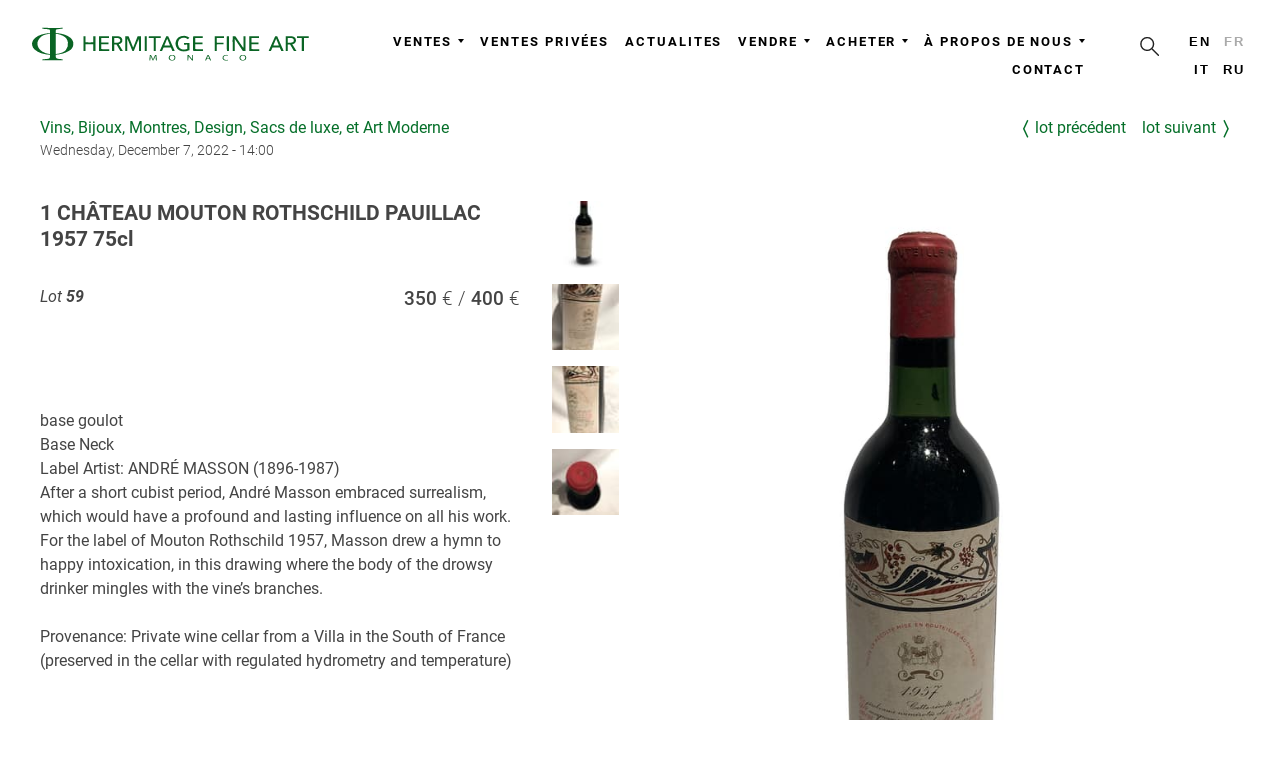

--- FILE ---
content_type: text/html; charset=UTF-8
request_url: https://hermitagefineart.com/fr/lots/2022-december/59/
body_size: 4614
content:
<!DOCTYPE html>
<html lang="fr" prefix="og: http://ogp.me/ns#">
<head>

  <meta charset="UTF-8">

  <title>1 CHÂTEAU MOUTON ROTHSCHILD PAUILLAC 1957 75cl</title>

  <meta http-equiv="x-dns-prefetch-control" content="on">
<meta http-equiv="Content-Security-Policy" content="upgrade-insecure-requests">
<meta http-equiv="X-UA-Compatible" content="IE=edge">
<meta http-equiv="content-language" content="fr">
<meta name="description" content="">
<meta name="keywords" content="">
<meta name="viewport" content="width=device-width, initial-scale=1, shrink-to-fit=no, viewport-fit=cover">
<meta name="format-detection" content="telephone=no">
<meta name="robots" content="index,follow">
<meta name="mobile-web-app-capable" content="yes">
<meta name="apple-mobile-web-app-status-bar-style" content="black-translucent">
<meta name="theme-color" content="#ffffff">
<meta property="og:type" content="website">
<meta property="og:url" content="https://hermitagefineart.com/fr/lots/2022-december/59/">
<meta property="og:title" content="1 CHÂTEAU MOUTON ROTHSCHILD PAUILLAC 1957 75cl">
<meta property="og:description" content="">
<meta property="og:image" content="https://hermitagefineart.com/assets/logotype/logo_sign_white.png">
<meta name="google-site-verification" content="">
<meta name="yandex-verification" content="ad29f8b2c74fabc9">
<meta property="fb:pages" content="123767288311933">

  <link rel="canonical" href="https://hermitagefineart.com/fr/lots/2022-december/59/">
<link rel="alternate" hreflang="en" href="https://hermitagefineart.com/en/lots/2022-december/59/">
<link rel="alternate" hreflang="it" href="https://hermitagefineart.com/it/lots/2022-december/59/">
<link rel="alternate" hreflang="ru" href="https://hermitagefineart.com/ru/lots/2022-december/59/">
<link rel="manifest" href="/manifest.json">
<link rel="icon" href="/assets/icons/favicon/favicon.svg">
<link rel="mask-icon" href="/assets/icons/favicon/favicon.svg" color="#ffffff">
<link rel="apple-touch-icon" href="/assets/icons/favicon/apple-touch-icon.png">
<link rel="image_src" href="https://hermitagefineart.com/assets/logotype/logo_green-wide.png">
<link rel="preload" href="https://hermitagefineart.com/assets/logotype/logo_white.svg" as="image" type="image/svg+xml">

  <link rel="preconnect" href="https://cdn.hermitagefineart.net">
  <link rel="preconnect" href="https://api.hermitagefineart.net">
  <link rel="preconnect" href="https://static.tildacdn.com">
  <link rel="preconnect" href="https://thumb.tildacdn.com">

  <link rel="preload" href="/assets/htmx/htmx.min.js" as="script">
  <script src="/assets/htmx/htmx.min.js"></script>

  
  
  <script type="text/javascript">
    window.crawlerAgentRegex = /bot|google|aolbuild|baidu|bing|msn|duckduckgo|teoma|slurp|yandex/i;
  </script>


  
    
    
<link rel="preconnect" href="https://www.googletagmanager.com">
<!-- Google tag (gtag.js) -->
<script>
  if (!crawlerAgentRegex.test(navigator.userAgent)) {
    (function(i,s,o,g){
      a = s.createElement(o), m = s.getElementsByTagName(o)[0];
      a.async = 1; a.src = g;
      m.parentNode.insertBefore(a, m)
    })(window, document, 'script', 'https://www.googletagmanager.com/gtag/js?id=G-6TD8EP0JD0"');
    window.dataLayer = window.dataLayer || [];
    window.gtag = function(){window.dataLayer.push(arguments);}
    window.gtag('js', new Date());
    window.gtag('config', 'G-6TD8EP0JD0');
  }
</script>
<!-- End Google tag (gtag.js) -->

  
  
    
    
  <link rel="preconnect" href="https://mc.yandex.ru">
  <link rel="preload" as="script" href="https://mc.yandex.ru/metrika/tag.js">
  <!-- Yandex.Metrika counter -->
  <script type="text/javascript">
    if (!crawlerAgentRegex.test(navigator.userAgent)) {
      (function(m,e,t,r,i,k,a){m[i]=m[i]||function(){(m[i].a=m[i].a||[]).push(arguments)};
      m[i].l=1*new Date();k=e.createElement(t),a=e.getElementsByTagName(t)[0],k.async=1,k.src=r,a.parentNode.insertBefore(k,a)})
      (window, document, "script", "https://mc.yandex.ru/metrika/tag.js", "ym");
      ym('47196543', "init", {
        clickmap:true,
        trackLinks:true,
        accurateTrackBounce:true,
        webvisor:true,
        trackHash:true
      });
    }
  </script>
  <noscript><div><img src="https://mc.yandex.ru/watch/47196543" style="position:absolute; left:-9999px;" alt="" /></div></noscript>
  <!-- /Yandex.Metrika counter -->

  

  <link rel="preload" href="/assets/legacy.css"v as="style">
  <link rel="stylesheet" href="/assets/legacy.css" type="text/css">

  <link rel="preload" href="/assets/legacy.js" as="script">

  <link rel="preload" href="/assets/styles.css" as="style">
  <link rel="stylesheet" href="/assets/styles.css" type="text/css">

  <link rel="preload" href="/assets/scripts.js" as="script">

  <link rel="preload" href="/assets/fonts/Roboto-v20-regular.woff" as="font" type="font/woff" crossorigin="anonymous">
  <link rel="preload" href="/assets/fonts/Roboto-v20-300.woff" as="font" type="font/woff" crossorigin="anonymous">
  <link rel="preload" href="/assets/fonts/Roboto-v20-500.woff" as="font" type="font/woff" crossorigin="anonymous">
  <link rel="preload" href="/assets/fonts/Roboto-v20-700.woff" as="font" type="font/woff" crossorigin="anonymous">
  <link rel="preload" href="/assets/fonts/Futura-PT-W08-Light.woff" as="font" type="font/woff" crossorigin="anonymous">
  <link rel="preload" href="/assets/fonts/Raleway-Regular.woff" as="font" type="font/woff" crossorigin="anonymous">
  <link rel="preload" href="/assets/fonts/Raleway-Bold.woff" as="font" type="font/woff" crossorigin="anonymous">

  <style>@font-face{font-family:Roboto;font-style:normal;font-weight:100;font-display:swap;src:url(/assets/fonts/Roboto-v20-100.woff) format("woff")}@font-face{font-family:Roboto;font-style:normal;font-weight:300;font-display:swap;src:url(/assets/fonts/Roboto-v20-300.woff) format("woff")}@font-face{font-family:Roboto;font-style:italic;font-weight:100;font-display:swap;src:url(/assets/fonts/Roboto-v20-100italic.woff) format("woff")}@font-face{font-family:Roboto;font-style:italic;font-weight:300;font-display:swap;src:url(/assets/fonts/Roboto-v20-300italic.woff) format("woff")}@font-face{font-family:Roboto;font-style:normal;font-weight:400;font-display:swap;src:url(/assets/fonts/Roboto-v20-regular.woff) format("woff")}@font-face{font-family:Roboto;font-style:italic;font-weight:400;font-display:swap;src:url(/assets/fonts/Roboto-v20-italic.woff) format("woff")}@font-face{font-family:Roboto;font-style:normal;font-weight:500;font-display:swap;src:url(/assets/fonts/Roboto-v20-500.woff) format("woff")}@font-face{font-family:Roboto;font-style:italic;font-weight:500;font-display:swap;src:url(/assets/fonts/Roboto-v20-500italic.woff) format("woff")}@font-face{font-family:Roboto;font-style:normal;font-weight:700;font-display:swap;src:url(/assets/fonts/Roboto-v20-700.woff) format("woff")}@font-face{font-family:Roboto;font-style:italic;font-weight:700;font-display:swap;src:url(/assets/fonts/Roboto-v20-700italic.woff) format("woff")}@font-face{font-family:Roboto;font-style:normal;font-weight:900;font-display:swap;src:url(/assets/fonts/Roboto-v20-900.woff) format("woff")}@font-face{font-family:Roboto;font-style:italic;font-weight:900;font-display:swap;src:url(/assets/fonts/Roboto-v20-900italic.woff) format("woff")}@font-face{font-family:"Futura PT W08 Light";font-display:swap;src:url(/assets/fonts/Futura-PT-W08-Light.woff) format("woff")}@font-face{font-family:"Futura PT W08 Light";font-style:italic;font-display:swap;src:url(/assets/fonts/Futura-PT-W08-Light-Oblique.woff) format("woff")}@font-face{font-family:Raleway;src:url(/assets/fonts/Raleway-Regular.woff) format("woff");font-style:normal;font-weight:400;font-display:swap}@font-face{font-family:Raleway;src:url(/assets/fonts/Raleway-Bold.woff) format("woff");font-style:normal;font-weight:700;font-display:swap}</style>
  <style>
      
.layout-htmx{min-height:100vh;display:grid;grid-template-rows:auto 1fr auto;grid-template-columns:100%}header{min-height:50px}@media (min-width:1024px){header{min-height:100px}}
  </style>

  

</head>
<body class="antialiased">

  <div id="allrecords" data-server-rendered="true" class="layout-htmx"><header data-hx-trigger="load" data-hx-get="/fr/_header.html"></header> <main data-role="content">
  
      <div class="t-container">
        
      <div class="auction-links">
        <div>
          <a class="auction-subtitle lot-object-link" href="/fr/auctions/2022-december/">Vins, Bijoux, Montres, Design, Sacs de luxe, et Art Moderne</a>
          <span class="auction-datetime lot-object-link">Wednesday, December 7, 2022 - 14:00</span>
        </div>
        <div class="auction-action">
          <a class="lot-object-link lot-prev-link" href="/fr/lots/2022-december/58/">Lot précédent</a>
          <a class="lot-object-link lot-next-link" href="/fr/lots/2022-december/60/">Lot suivant</a>
        </div>
      </div>
    
        <div class="item-page" itemscope itemtype="https://schema.org/Article">
          <meta itemprop="inLanguage" content="fr" />
          <div class="lot-object-view" itemprop="articleBody">

            <div class="lot-object-title"><h1>1 CHÂTEAU MOUTON ROTHSCHILD PAUILLAC 1957 75cl</h1></div>
            <div class="lot-object-panel">
              <div>
                <div class="lot-object-number">
                  Lot <span class="number">59</span>
                  <span class=""></span>
                </div>
                <div class="lot-object-estimation"><span class="lot-object-basse">350</span><span class="lot-object-haute">400</span></div>
              </div>
              <div class="lot-object-action">
                
              </div>
            </div>
            <div class="lot-object-media">
              <a class="lot-object-link" href="https://cdn.hermitagefineart.net/lots/44/5c/3d/445c3d80dd80_w2560.jpg" onclick="document.querySelector('.gallery').children[0].click(); return false">
                <div class="lot-object-overlay"></div>
                <img
      loading="eager"
      class="lot-object-image g-image"
      alt="" src="https://cdn.hermitagefineart.net/lots/44/5c/3d/445c3d80dd80_w736.jpg" srcset="https://cdn.hermitagefineart.net/lots/44/5c/3d/445c3d80dd80_w2560.jpg 3x"
    >
              </a>
              
      <div class="lot-gallery">
        
    <div>
      <div class="gallery" itemscope itemtype="http://schema.org/ImageGallery">
        
  <figure
    src="https://cdn.hermitagefineart.net/lots/44/5c/3d/445c3d80dd80_w2560.jpg"
    itemprop="associatedMedia" itemscope itemtype="http://schema.org/ImageObject"
  >
    <a href="https://cdn.hermitagefineart.net/lots/44/5c/3d/445c3d80dd80_w2560.jpg" itemprop="contentUrl" data-size="1500'x2000" title="">
      <img src="https://cdn.hermitagefineart.net/lots/44/5c/3d/445c3d80dd80_w64.jpg" alt="" itemprop="thumbnail" width="100%" height="100%">
    </a>
  </figure>

  <figure
    src="https://cdn.hermitagefineart.net/lots/6a/01/49/6a0149fcdb42_w2560.jpg"
    itemprop="associatedMedia" itemscope itemtype="http://schema.org/ImageObject"
  >
    <a href="https://cdn.hermitagefineart.net/lots/6a/01/49/6a0149fcdb42_w2560.jpg" itemprop="contentUrl" data-size="3024'x4032" title="">
      <img src="https://cdn.hermitagefineart.net/lots/6a/01/49/6a0149fcdb42_w64.jpg" alt="" itemprop="thumbnail" width="100%" height="100%">
    </a>
  </figure>

  <figure
    src="https://cdn.hermitagefineart.net/lots/c5/2e/eb/c52eeb573831_w2560.jpg"
    itemprop="associatedMedia" itemscope itemtype="http://schema.org/ImageObject"
  >
    <a href="https://cdn.hermitagefineart.net/lots/c5/2e/eb/c52eeb573831_w2560.jpg" itemprop="contentUrl" data-size="3024'x4032" title="">
      <img src="https://cdn.hermitagefineart.net/lots/c5/2e/eb/c52eeb573831_w64.jpg" alt="" itemprop="thumbnail" width="100%" height="100%">
    </a>
  </figure>

  <figure
    src="https://cdn.hermitagefineart.net/lots/cb/5f/7e/cb5f7e80968e_w2560.jpg"
    itemprop="associatedMedia" itemscope itemtype="http://schema.org/ImageObject"
  >
    <a href="https://cdn.hermitagefineart.net/lots/cb/5f/7e/cb5f7e80968e_w2560.jpg" itemprop="contentUrl" data-size="2641'x2907" title="">
      <img src="https://cdn.hermitagefineart.net/lots/cb/5f/7e/cb5f7e80968e_w64.jpg" alt="" itemprop="thumbnail" width="100%" height="100%">
    </a>
  </figure>

      </div>

      <div class="pswp" tabindex="-1" role="dialog" aria-hidden="true">
        <div class="pswp__bg"></div>
        <div class="pswp__scroll-wrap">
          <div class="pswp__container">
            <div class="pswp__item"></div>
            <div class="pswp__item"></div>
            <div class="pswp__item"></div>
          </div>
          <div class="pswp__ui pswp__ui--hidden">

            <div class="pswp__top-bar">
              <div class="pswp__counter"></div>
              <button class="pswp__button pswp__button--close" title="Close (Esc)"></button>

              <button class="pswp__button pswp__button--rotate pswp__button--rotate--left" title="Rotate left" v-if="options.rotationOn" @click="rotate(-90)"></button>
              <button class="pswp__button pswp__button--rotate pswp__button--rotate--right" title="Rotate right" v-if="options.rotationOn" @click="rotate(90)"></button>

              <button class="pswp__button pswp__button--share" title="Share"></button>
              <button class="pswp__button pswp__button--fs" title="Toggle fullscreen"></button>
              <button class="pswp__button pswp__button--zoom" title="Zoom in/out"></button>
              <div class="pswp__preloader">
                <div class="pswp__preloader__icn">
                  <div class="pswp__preloader__cut">
                    <div class="pswp__preloader__donut"></div>
                  </div>
                </div>
              </div>
            </div>
            <div class="pswp__share-modal pswp__share-modal--hidden pswp__single-tap">
              <div class="pswp__share-tooltip"></div>
            </div>
            <button class="pswp__button pswp__button--arrow--left" title="Previous (arrow left)" click="resetAnglePhotoSwipe(); return false;">
            </button>
            <button class="pswp__button pswp__button--arrow--right" title="Next (arrow right)" click="resetAnglePhotoSwipe(); return false;">
            </button>
            <div class="pswp__caption">
              <div class="pswp__caption__center"></div>
            </div>
          </div>
        </div>
      </div>
      <link rel="stylesheet" type="text/css" href="/assets/photoswipe/photoswipe.css">
      <link rel="stylesheet" type="text/css" href="/assets/photoswipe/default-skin/default-skin.css">
      <link rel="stylesheet" type="text/css" href="/assets/photoswipe/photogallery.css">
      <script src="/assets/photoswipe/photoswipe.min.js" defer></script>
      <script src="/assets/photoswipe/photoswipe-ui-default.min.js" defer></script>
      <script src="/assets/photoswipe/photogallery.js" defer></script>
      <script>
  document.addEventListener('DOMContentLoaded', function(){
    initPhotoSwipeFromDOM('.gallery', {options: {"shareEl":false,"maxSpreadZoom":4}});
  });
</script>
    </div>

    <style>
      .gallery figure {
        display: inline-block;
        margin: 1px;
        vertical-align: top;
        min-width: 4.16em;
        max-width: 4.16em;
        min-height: 4.16em;
        max-height: 4.16em;
        margin-right: 0.94em;
        margin-bottom: 1.2em;
      }
      .gallery *[itemprop="thumbnail"] {
        cursor: pointer;
        min-width: 4.16em;
        max-width: 4.16em;
        max-height: 4.16em;
        object-fit: cover;
      }
    </style>
  
      </div>
      <style>
        .lot-gallery {
          overflow: hidden;
          margin-right: -1em;
          margin-top: 1em;
        }
        .lot-gallery *[itemprop="thumbnail"],
        .lot-gallery .lot-thumbnail {
          float: left;
          min-width: 4.16em;
          max-width: 4.16em;
          min-height: 4.16em;
          max-height: 4.16em;
          margin-right: 1em;
          margin-bottom: 1em;
          object-fit: cover;
          cursor: pointer;
        }
      </style>
    
            </div>
            <div class="lot-object-description">base goulot
Base Neck
Label Artist: ANDRÉ MASSON (1896-1987)
After a short cubist period, André Masson embraced surrealism, which would have a profound and lasting influence on all his work. For the label of Mouton Rothschild 1957, Masson drew a hymn to happy intoxication, in this drawing where the body of the drowsy drinker mingles with the vine’s branches.

Provenance: Private wine cellar from a Villa in the South of France (preserved in the cellar with regulated hydrometry and temperature)</div>

          </div>
        </div>
        
      </div>
    
      <style>
        .auction-links {
          margin-top: 1rem;
          margin-bottom: 2rem;
          display: grid;
          grid-auto-flow: row;
          grid-template-columns: 1fr auto;
          grid-template-rows: 1fr auto;
          row-gap: 0.5rem;
          column-gap: 3rem;
        }
        @media (max-width: 768px) {
          .auction-links {
            grid-auto-flow: column;
            margin-left: 5vw;
            margin-right: 5vw;
          }
        }
        .auction-subtitle {
          display: block;
        }
        .auction-datetime {
          display: block;
          font-size: 0.9rem;
          font-weight: 300;
        }

        .auction-action {
          display: grid;
          grid-auto-flow: column;
          justify-content: space-between;
          gap: 1.0rem;
          align-items: start;
        }
        .auction-action .lot-object-link {
          text-transform: lowercase;
          display: grid;
          grid-auto-flow: column;
          align-content: center;
        }
        .lot-prev-link:before {
          content: "〈";
          margin-right: 0.3rem;
          font-size: 1.2rem;
          font-weight: 600;
        }
        .lot-next-link:after {
          content: "〉";
          margin-left: 0.3rem;
          font-size: 1.2rem;
          font-weight: 600;
        }

        .lot-object-link {
          text-decoration: none;
        }
        .lot-object-link:hover {
          text-decoration: underline;
        }

        .lot-object-number {
          font-style: italic;
          float: left;
          padding-right: 2rem;
        }
        .lot-object-number .number {
          font-weight: bold;
        }

        .lot-object-estimation {
          font-size: 1.2rem;
          font-weight: 500;
          float: right;
        }
        @media only all and (max-width: 768px) {
          .lot-object-estimation {
          }
        }
          .lot-object-basse:after {
            content: ' €  / ';
            font-weight: 300;
          }
          .lot-object-haute:after {
            content: ' €';
            font-weight: 300;
          }

        .lot-object-content {
          margin-top: 1.5rem;
        }



        .lot-object-view {
          display: grid;
          column-gap: 2rem;
          row-gap: 2rem;
          grid-template-columns: 40% auto;
          grid-template-rows: auto auto 1fr;
          align-items: start;
        }
        .lot-object-media {
          position: relative;
          overflow: hidden;
          min-width: 30em;
          min-height: 22em;
          grid-column-start: 2;
          grid-column-end: 3;
          grid-row-start: 1;
          grid-row-end: 4;
          display: grid;
          gap: 1rem;
          column-gap: 2rem;
          grid-template-rows: max-content;
        }
        .lot-object-media .lot-object-link {
          grid-column-start: 2;
          grid-column-end: 3;
          grid-row-start: 1;
        }
        .lot-object-media .lot-gallery {
          margin-top: 0;
          grid-column-start: 1;
          grid-column-end: 2;
          grid-row-start: 1;
        }
        .lot-object-media .lot-gallery .gallery figure {
          display: block;
          margin: 0;
        }
        .lot-object-media .lot-gallery .gallery .thumbnail {
          cursor: zoom-in;
        }

        @media (max-width: 1000px) {
          .lot-object-view {
            grid-template-columns: none;
            grid-template-rows: none;
            margin: 0 5vw;
          }
          .lot-object-media {
            min-width: 100%;
            max-width: 100%;
            margin: auto;
            grid-column-start: 1;
            grid-column-end: 2;
            grid-row-start: auto;
            grid-row-end: auto;
          }
          .lot-object-media .lot-object-link {
            grid-column-start: 1;
            grid-column-end: 2;
            grid-row-start: 1;
          }
          .lot-object-media .lot-gallery {
            grid-column-start: 1;
            grid-column-end: 2;
            grid-row-start: 2;
          }
          .lot-object-media .lot-gallery .gallery figure {
            display: inline-block;
            margin-right: 0.94em;
            margin-bottom: 1.2em;
          }
        }

        .lot-object-media .lot-object-link {
          display: block;
          position: relative;
          cursor: zoom-out;
        }
        .lot-object-overlay {
          display: block;
          position: absolute;
          top: 0;
          bottom: 0;
          left: 0;
          right: 0;
        }
        .lot-object-image {
          display: block;
          visibility: visible !important;
          background-position: center top;
          background-repeat: no-repeat;
          background-size: contain;
          min-width: 100%;
          max-width: 100%;
          margin: 0 auto;
        }
        .lot-object-panel {
          display: grid;
          grid-auto-flow: row;
          row-gap: 1rem;
        }
        .lot-object-panel .lot-object-link {
          text-decoration: none;
        }
        .lot-object-panel .lot-object-link:hover {
          text-decoration: underline;
        }
        .lot-object-action {
          min-height: 3rem;
        }
        .lot-object-panel .lot-sold {
          font-size: initial;
          font-weight: initial;
          font-style: italic;
          padding: 0;
          text-align: left;
        }
        .lot-object-description {
          white-space: pre-line;
        }
        .lot-object-title h1 {
          font-family: 'Roboto', Arial, sans-serif;
          display: inline;
          line-height: 1.2em;
          font-size: 1.3em;
          white-space: pre-line;
        }
        @media (max-width: 1000px) {
          .lot-object-title h1 {
            line-height: 1.0em;
            font-size: 1.1em;
          }
        }
      </style>
    
  <div><link rel="stylesheet" type="text/css" href="/assets/photoswipe/photoswipe.css"> <link rel="stylesheet" type="text/css" href="/assets/photoswipe/default-skin/default-skin.css"> <link rel="stylesheet" type="text/css" href="/assets/photoswipe/photogallery.css"> <script src="/assets/photoswipe/photoswipe.min.js" defer="defer"></script> <script src="/assets/photoswipe/photoswipe-ui-default.min.js" defer="defer"></script> <script src="/assets/photoswipe/photogallery.js" defer="defer"></script> <script>
      document.addEventListener('DOMContentLoaded', function(){
        initPhotoSwipeFromDOM('.gallery', {options: {
          shareEl: false,
          maxSpreadZoom: 4,
        }});
      });
    </script></div></main> <div data-hx-trigger="load delay:3s" data-hx-get="/fr/_subscribe.html" class="subscribe-newsletter"></div> <footer data-hx-trigger="load" data-hx-get="/fr/_footer.html"></footer> <script>
  </script></div>

  <script src="/assets/legacy.js" async></script>
  <script src="/assets/scripts.js" async></script>

  

</body>
</html>
